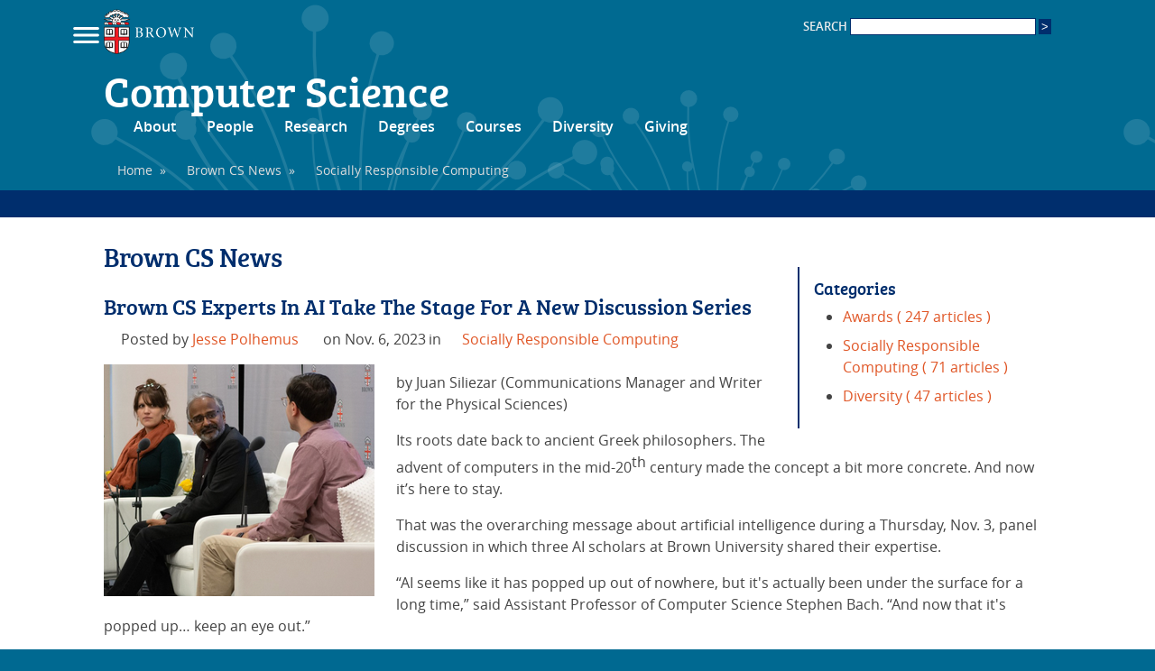

--- FILE ---
content_type: text/html; charset=utf-8
request_url: https://cs.brown.edu/news/2023/11/06/brown-cs-experts-ai-take-stage-new-discussion-series/
body_size: 7147
content:

<!DOCTYPE html>
<html lang="en">
  <head>
    <!-- Google Tag Manager -->
<script>(function(w,d,s,l,i){w[l]=w[l]||[];w[l].push({'gtm.start':
new Date().getTime(),event:'gtm.js'});var f=d.getElementsByTagName(s)[0],
j=d.createElement(s),dl=l!='dataLayer'?'&l='+l:'';j.async=true;j.src=
'https://www.googletagmanager.com/gtm.js?id='+i+dl;f.parentNode.insertBefore(j,f);
})(window,document,'script','dataLayer','GTM-KX5NV9');</script>
<!-- End Google Tag Manager -->

    <meta charset="utf-8">
    <title>Brown CS: Brown CS News</title>
    
    
      <meta http-equiv="X-UA-Compatible" content="IE=edge">
      <meta name="viewport" content="width=device-width, initial-scale=1">
    
    
        
<meta name="description" content="The inaugural discussion in a series convened by Brown’s Office of the Provost and Data Science Institute detailed the history of artificial intelligence and new questions generative AI is raising."><meta name="keywords" content=""><meta property="og:title" content="Brown CS Experts In AI Take The Stage For A New Discussion Series"><meta property="og:url" content="https://cs.brown.edu/news/2023/11/06/brown-cs-experts-ai-take-stage-new-discussion-series/"><meta property="og:description" content="The inaugural discussion in a series convened by Brown’s Office of the Provost and Data Science Institute detailed the history of artificial intelligence and new questions generative AI is raising."><meta property="og:image" content="https://cs.brown.edu/media/filer_public/22/08/22088661-ddf1-4981-b7a7-2d685495e44d/screenshot_2023-11-06_at_100034_am.png"><meta property="og:image:secure_url" content="https://cs.brown.edu/media/filer_public/22/08/22088661-ddf1-4981-b7a7-2d685495e44d/screenshot_2023-11-06_at_100034_am.png"><meta property="og:image:width" content="1058.0"><meta property="og:image:height" content="908.0"><meta property="og:type" content="Article"><meta property="article:author" content="Jesse Polhemus"><meta property="article:published_time" content="2023-11-06 10:37:35.042579"><meta property="article:modified_time" content="2023-11-06 10:37:35.044400"><meta property="og:locale" content="en"><meta name="twitter:domain" content="cs.brown.edu"><meta name="twitter:card" content="summary"><meta name="twitter:title" content="Brown CS Experts In AI Take The Stage For A New Discussion Series"><meta name="twitter:url" content="https://cs.brown.edu/news/2023/11/06/brown-cs-experts-ai-take-stage-new-discussion-series/"><meta name="twitter:description" content="The inaugural discussion in a series convened by Brown’s Office of the Provost and Data Science Institute detailed the history of artificial intelligence and new questions generative AI is raising."><meta name="twitter:image" content="https://cs.brown.edu/media/filer_public/22/08/22088661-ddf1-4981-b7a7-2d685495e44d/screenshot_2023-11-06_at_100034_am.png">

    

    

  
  <link href="/css/spidey/fonts.css" media="screen" rel="stylesheet" type="text/css" />
  <link href="/css/spidey/cs.css" media="screen" rel="stylesheet" type="text/css" />

  <link href="/css/spidey/blog.css" media="screen" rel="stylesheet" type="text/css" />


    

    
  <link href="/img/cs-icon-60.png" rel="apple-touch-icon" sizes="60x60" />
  <link href="/img/cs-icon-76.png" rel="apple-touch-icon" sizes="76x76" />
  <link href="/img/cs-icon-120.png" rel="apple-touch-icon" sizes="120x120" />
  <link href="/img/cs-icon-152.png" rel="apple-touch-icon" sizes="152x152" />
  <link href="/img/cs-icon-180.png" rel="apple-touch-icon" sizes="180x180" />
  <link href="/img/cs-icon-128.png" rel="icon" sizes="128x128" />
  <link href="/img/cs-icon-192.png" rel="icon" sizes="192x192" />

    
  
      <!--[if lt IE 9]>
        <script async src="/js/html5shiv.min.js"></script>
      <![endif]-->
    
  <script async src="/js/picturefill.min.js"></script>
  <script async src="/js/resp.js"></script>

  </head>
  <body class="blog_news">
    <!-- Google Tag Manager (noscript) -->
<noscript><iframe src="https://www.googletagmanager.com/ns.html?id=GTM-KX5NV9"
height="0" width="0" style="display:none;visibility:hidden"></iframe></noscript>
<!-- End Google Tag Manager (noscript) -->

    
    
  <div id="header">
    <div id="bannertop">
<div id="search">
 <form method="get" action="/cgi-bin/gcs">
  SEARCH
  <input id="gcswm" type="text" name="q" size="16" maxlength="255" value="">
  <input type="submit" name="sa" value=">">
  <!--
  <div>
  <label><input type="radio" name="domain" value="cs" checked="checked">
  Computer Science</label>
  <label><input type="radio" name="domain" value="brown">
  Brown University</label>
  </div>
  -->
 </form>
</div>
<div id="brownlogo">
 <a href="http://www.brown.edu/">
  <img src="/img/brownlogo.png" width="100" height="50" srcset="/img/brownlogo.png 1x, /img/brownlogo-200x100.png 2x" alt="Brown Logo">
 </a>
</div><!-- brownlogo -->
<div id="brownburger">
 <div id="brownmenu">
  <ul>
   <li><a href="//www.brown.edu/about">About Brown</a></li>
   <li><a href="//www.brown.edu/academics">Academics</a></li>
   <li><a href="//www.brown.edu/admission">Admission</a></li>
   <li><a href="//www.brown.edu/research">Research</a></li>
   <li><a href="//www.brown.edu/campus-life">Campus Life</a></li>
  </ul>
  <h2>Information for:</h2>
  <ul class="bb_gateway">
   <li><a href="//www.brown.edu/gateway/current-students">Current Students</a></li>
   <li><a href="//www.brown.edu/gateway/faculty">Faculty</a></li>
   <li><a href="//www.brown.edu/gateway/staff">Staff</a></li>
   <li><a href="//www.brown.edu/gateway/families">Families</a></li>
   <li><a href="//www.brown.edu/gateway/alumni">Alumni</a></li>
   <li><a href="//www.brown.edu/gateway/friends-and-neighbors">Friends &amp; Neighbors</a></li>
  </ul>
  <ul class="bb_directories">
   <li><a href="//www.brown.edu/a-to-z">A to Z Index</a></li>
   <li><a href="//directory.brown.edu/">People Directory</a></li>
   <li><a href="//www.brown.edu/about/social-media/" title="Get Connected to the Brown Community">Social@Brown</a></li>
  </ul>
  <ul class="bb_social">
   <li><a href="https://www.facebook.com/BrownUniversity" title="Facebook" id="bb_facebook">Facebook</a></li>
   <li><a href="https://twitter.com/#!/BrownUniversity" title="Twitter" id="bb_twitter">Twitter</a></li>
   <li><a href="https://www.linkedin.com/edu/school?id=19348" title="LinkedIn" id="bb_linkedin">LinkedIn</a></li>
   <li><a href="https://plus.google.com/100931085598361161047/posts" title="Google+" id="bb_google">Google+</a></li>
  </ul>
 </div><!-- brownmenu -->
</div><!-- brownburger -->
</div><!-- bannertop -->

    <span id="banner">
      <a href="//cs.brown.edu/">Computer Science</a>
    </span><!-- banner -->
    <ul id="navbar">
                  <li><a href="//cs.brown.edu/about/">About</a>
              <ul>
                <li><a href="//cs.brown.edu/about/">About&nbsp;the&nbsp;Department</a></li>
                <li><a href="//cs.brown.edu/about/contacts.html">Contact</a></li>
                <li><a href="//cs.brown.edu/about/directions/">Directions</a></li>
                <li><a href="//cs.brown.edu/about/partners/">Partners</a></li>
                <li><a href="//cs.brown.edu/about/rooms/">Rooms</a></li>
                <li><a href="//cs.brown.edu/about/system/">Systems&nbsp;&amp;&nbsp;Software</a></li>
                <li><a href="//cs.brown.edu/about/conduit/">Conduit</a></li>
                <li><a href="//cs.brown.edu/about/diversity/">Diversity</a></li>
                <li><a href="//responsible.cs.brown.edu/">Socially&nbsp;Responsible<br>&nbsp;&nbsp;&nbsp;Computing</a></li>
                <li><a href="//cs.brown.edu/about/positions/">Positions&nbsp;/&nbsp;Jobs</a></li>
                <li><a href="//cs.brown.edu/news/">Brown CS News</a></li>
                <li><a href="//cs.brown.edu/events/">Events</a></li>
                <li><a href="//blog.cs.brown.edu/">Brown CS Blog</a></li>
              </ul>
            </li>
            <li><a href="//cs.brown.edu/people/">People</a>
              <ul>
                <li><a href="//cs.brown.edu/people/">Our&nbsp;Community</a></li>
                <li><a href="//cs.brown.edu/people/faculty/">Faculty</a></li>
                <li><a href="//cs.brown.edu/people/staff/">Staff</a></li>
                <li><a href="//cs.brown.edu/people/grad/">Grad&nbsp;Students</a></li>
                <li><a href="//cs.brown.edu/people/ugrad/">Ugrad&nbsp;Students</a></li>
                <li><a href="//cs.brown.edu/people/alums/">Alums</a></li>
              </ul>
            </li>
            <li><a href="//cs.brown.edu/research/">Research</a>
              <ul>
                <li><a href="//cs.brown.edu/research/">Research&nbsp;Links</a></li>
                <li><a href="//cs.brown.edu/research/areas.html">Areas</a></li>
                <li><a href="//cs.brown.edu/research/pubs/">Publications</a></li>
                <li><a href="//cs.brown.edu/research/research-opportunities-visiting-students/">Opportunities&nbsp;For<br>&nbsp;&nbsp;&nbsp;Visiting&nbsp;Students</a></li>
              </ul>
            </li>
            <li><a href="//cs.brown.edu/degrees/">Degrees</a>
              <ul>
                <li><a href="//cs.brown.edu/degrees/">Degree&nbsp;Programs</a></li>
                <li><a href="//cs.brown.edu/degrees/doctoral/">Doctoral</a></li>
                <li><span>Master's in</span>
                <ul>
                <li><a href="//cs.brown.edu/degrees/masters/">Computer Science</a></li>
                <li><a href="//cs.brown.edu/degrees/cybersecurity/">Cybersecurity</a></li>
                </ul>
                </li>
                <li><a href="//cs.brown.edu/degrees/undergrad/">Undergraduate</a></li>
                <li><a href="//cs.brown.edu/degrees/interdisciplinary/">Interdisciplinary</a></li>
                <li><a href="//cs.brown.edu/degrees/misc/">Miscellaneous</a></li>
              </ul>
            </li>
            <li><a href="//cs.brown.edu/courses/">Courses</a>
              <ul>
                <li><a href="//cs.brown.edu/courses/">Course&nbsp;List</a></li>
                <li><a href="//cs.brown.edu/courses/fac-sections/">Sections</a></li>
                <li><a href="//cs.brown.edu/courses/ta/">TA&nbsp;Program</a></li>
              </ul>
            </li>
            <li><a href="//cs.brown.edu/about/diversity/">Diversity</a>
              <ul>
                <li><a href="//cs.brown.edu/about/diversity/">Diversity&nbsp;&amp;&nbsp;Inclusion</a>
                <li><a href="//cs.brown.edu/about/diversity/who-we-are/">Who&nbsp;We&nbsp;Are</a></li>
                <li><a href="//cs.brown.edu/about/diversity/resources/">Resources</a></li>
                <li><a href="//cs.brown.edu/about/diversity/initiatives/">Action&nbsp;Plan&nbsp;&amp;&nbsp;Initiatives</a></li>
                <li><a href="//cs.brown.edu/about/diversity/student-advocates-diversity-and-inclusion/">Student&nbsp;Advocates</a></li>
                <li><a href="//cs.brown.edu/about/diversity/data-and-demographics/">Data&nbsp;And&nbsp;Demographics</a></li>
                <li><a href="//cs.brown.edu/about/diversity/student-groups/">Student&nbsp;Groups</a></li>
              </ul>
            </li>
            <li><a href="//cs.brown.edu/giving/">Giving</a>
              <!--
              <ul>
                <li><a href="//cs.brown.edu/giving/uta-endowment/">UTA&nbsp;Endowment</a></li>
              </ul>
              -->
            </li>

    </ul>
  </div><!-- header -->


    

  <ul id="navbar2" class="navbar">
    
<li>
	
	<a href="/">Home</a> <span class="separator">&raquo;</span>
	
</li>

<li>
	
	<a href="/news/">Brown CS News</a> <span class="separator">&raquo;</span>
	
</li>

<li>
	
	<span class="active">Socially Responsible Computing</span>
	
</li>

  </ul>
  <ul id="navbar3" class="navbar">
    


  </ul>


    <div id="middle">
    


  
  
    <h1>Brown CS News</h1>

  
<div class="blog-sidebar">
  <div class="plugin plugin-blog"><h3>Categories</h3><ul class="blog-categories"><li><a href="/news/category/awards/" class="blog-categories-247">
                Awards
                <span>(
                    
                    247 articles
                    
                )</span></a></li><li><a href="/news/category/socially-responsible-computing/" class="blog-categories-71">
                Socially Responsible Computing
                <span>(
                    
                    71 articles
                    
                )</span></a></li><li><a href="/news/category/diversity/" class="blog-categories-47">
                Diversity
                <span>(
                    
                    47 articles
                    
                )</span></a></li></ul></div>

</div>

  
<div class="app app-blog">
    <article id="post-brown-cs-experts-ai-take-stage-new-discussion-series" class="post-item post-detail"><header><h2>Brown CS Experts In AI Take The Stage For A New Discussion Series</h2><ul class="post-detail"><li>
        Posted by <a href="/news/author/jpolhemu/">Jesse Polhemus</a></li><li>
        on Nov. 6, 2023
    </li></ul><ul class="post-detail tags">
    
        in
        
            
                <li class="category_1"><a href="/news/category/socially-responsible-computing/" class="blog-categories-71">Socially Responsible Computing</a></li></ul></header><div class="blog-visual"><img src="/media/filer_public_thumbnails/filer_public/22/08/22088661-ddf1-4981-b7a7-2d685495e44d/screenshot_2023-11-06_at_100034_am.png__300x300_subsampling-2.png" alt="None" width="300" height="257" /></div>
    
        <div class="blog-content"><article>
<p>by Juan Siliezar (Communications Manager and Writer for the Physical Sciences)</p>

<p>Its roots date back to ancient Greek philosophers. The advent of computers in the mid-20<sup>th</sup> century made the concept a bit more concrete. And now it’s here to stay.</p>

<p>That was the overarching message about artificial intelligence during a Thursday, Nov. 3, panel discussion in which three AI scholars at Brown University shared their expertise.</p>

<p>“AI seems like it has popped up out of nowhere, but it's actually been under the surface for a long time,” said Assistant Professor of Computer Science Stephen Bach. “And now that it's popped up… keep an eye out.”</p>

<p>The discussion, titled “Let’s Chat About ChatGPT,” welcomed a packed audience in Brown’s Stephen Robert ’62 Campus Center. It helped to ground some of the myths, truths and inner workings of AI tools that have been lost among often sensational headlines — including the deep history of AI, how such systems are built, what they promise and what they actually deliver.</p>

<p>“Artificial intelligence is very much a very old ambition,” said panelist Ellie Pavlick, an assistant professor of computer science and linguistics at Brown. “You can argue [it goes] as far back as Plato and Socrates, but definitely at least to the ’50s, [which] was the heyday of — ‘We now have computers. Is it going to be possible to replicate human-level intelligence in a non-human thing?’”</p>

<p>The panel was part of an Office of the Provost initiative titled “<a href="https://www.brown.edu/about/administration/provost/conversations-ai-and-our-data-driven-society">Conversations on AI and our data-driven society</a>,” hosted in partnership with Brown’s <a href="https://dsi.brown.edu/">Data Science Institute</a>. It was the first event in the new series, which will offer monthly discussions about the opportunities and impact that AI technology presents to higher education and the world well beyond.</p>

<p>“We are just beginning to understand the ways that AI will impact the way we teach and learn at Brown and, more broadly, society,” said University Provost Francis J. Doyle III, who moderated the event. “Charting a path for the future of AI at Brown requires a strategic approach that cuts across all fields of scholarship. These campus-wide discussions about the impact of AI on our teaching and research practices are vitally important, as we try to build an understanding of the promises and limitations of AI.”</p>

<p>Thursday’s discussion came at a timely moment. It was just under a year ago that ChatGPT made its debut, igniting worldwide conversations about AI-powered chatbots and technologies that are now not only playing out around kitchen tables, but in the halls of Washington. Early this week, U.S. President Joe Biden issued a wide-ranging executive order aimed at safeguarding against threats posed by artificial intelligence, including generative AI — which can often take the form of “deep fakes,” or artificially generated false images and videos.</p>
</article>

<p>The executive order and other proposed solutions — such as adding watermarks to images generated by AI — were a major talking point during the panel, which also featured Suresh Venkatasubramanian, a professor of computer science and director of Brown’s Center for Technological Responsibility, Reimagination and Redesign.</p>

<p>Panelists spoke about how important early precautionary steps can be, especially if they get at the root of what really needs to be addressed.</p>

<p>“They’re all steps forward, but we're going to have to wait and see how they play out,” said Venkatasubramanian, who <a href="https://www.brown.edu/news/2022-10-04/artificial-intelligence">served as an advisor</a> to the White House Office of Science and Technology Policy and helped author a “<a href="https://www.whitehouse.gov/ostp/ai-bill-of-rights/">Blueprint for an AI Bill of Rights</a>,” which Biden’s recent order drew from. “The solution to problems of technology is to recognize that the problems of technology are the problems of technology and society, and that we need a broad socio-technical approach to thinking about this, which means we need to understand how people interact with technology… As long as we're doing that, then these approaches will be part of the solution.”</p>

<p>Another major thread in the discussion was the question of how much trust to invest in AI. All three panelists advised caution as the technology emerges into the mainstream. But it wasn’t all doom and gloom — the panelists spoke about the positive impacts AI may have, including in research and teaching at Brown. Bach, for instance, researches how to more easily teach AI tools to perform new tasks. He spoke about projects that involve scholars from fields including medicine and physics.</p>

<p>“We have people who are not necessarily computer scientists who have concepts and tasks that they want the [AI or machine learning] model to understand,” Bach said. “One of the things we look at is social media messages and conversations among adolescents who are at risk for things like self-harm. If we want to understand that right now, it requires a great deal of expertise to annotate all of that data, but maybe AI or machine learning could help with that. It could draw better insights, if we could scale it up.”</p>

<p>During an audience Q&amp;A session, the panelists fielded queries ranging from ways they’ve seen AI come up in classrooms to how to address biases that can manifest through these programs, like racial discrimination in facial recognition technology.</p>

<p>Asked to offer closing remarks to remember on AI technology, Venkatasubramanian summed it up best: “AI is not magic,” he reminded the audience.</p>

<p>The next event in the series is slated for Thursday, Nov. 30, and will focus on authorship in the age of AI.</p></div>
    
    
    
</article>

</div>




    </div><!-- middle -->
    
<div id="footer">
  <div class="address">
    <p><span>Computer Science at Brown University</span><br />
    Providence, Rhode Island 02912 USA<br />
    Phone: 401-863-7600<br />
    <a href="/about/directions/">Map &amp; Directions</a> /
    <a href="/about/contacts/">Contact Us</a>
    </p>
  </div>
  <div class="social">
    <p>
    <a class="imagelink" href="https://www.facebook.com/Brown-University-Department-of-Computer-Science-37731541456/">
      <img src="/img/facebook.png" alt="Facebook">
    </a>
    <a class="imagelink" href="http://twitter.com/BrownCSDept" title="Twitter">
      <img src="/img/twitter.png" alt="Twitter">
    </a><br />
    <a class="imagelink" href="http://www.linkedin.com/groups?mostPopular=&gid=77165">
      <img src="/img/linkedin.png" alt="Linked-in">
    </a>
    </p>
  </div>
  <div class="signin">
    <p>
    
      <a class="modest" href="/login/?next=/news/2023/11/06/brown-cs-experts-ai-take-stage-new-discussion-series/">Sign In</a>
    
    </p>
  </div>
</div><!-- footer -->


    
    

  </body>
</html>


--- FILE ---
content_type: text/css
request_url: https://cs.brown.edu/css/spidey/fonts.css
body_size: 455
content:
/*
  CS Dept fonts.
*/

@font-face{
    font-family: 'Bree Serif';
    src: url('/font/breeserif-regular-webfont.eot');
    src: url('/font/breeserif-regular-webfont.eot?#iefix') format('embedded-opentype'),
         url('/font/breeserif-regular-webfont.woff') format('woff'),
         url('/font/breeserif-regular-webfont.ttf') format('truetype'),
         url('/font/breeserif-regular-webfont.svg#webfont') format('svg');
}

@font-face{
    font-family: 'Open Sans';
    src: url('/font/opensans-regular-webfont.eot');
    src: url('/font/opensans-regular-webfont.eot?#iefix') format('embedded-opentype'),
         url('/font/opensans-regular-webfont.woff') format('woff'),
         url('/font/opensans-regular-webfont.ttf') format('truetype'),
         url('/font/opensans-regular-webfont.svg#webfont') format('svg');
    font-weight: normal;
    font-style: normal;
}

@font-face{
    font-family: 'Open Sans';
    src: url('/font/opensans-bold-webfont.eot');
    src: url('/font/opensans-bold-webfont.eot?#iefix') format('embedded-opentype'),
         url('/font/opensans-bold-webfont.woff') format('woff'),
         url('/font/opensans-bold-webfont.ttf') format('truetype'),
         url('/font/opensans-bold-webfont.svg#webfont') format('svg');
    font-weight: bold;
    font-style: normal;
}

@font-face{
    font-family: 'Open Sans';
    src: url('/font/opensans-italic-webfont.eot');
    src: url('/font/opensans-italic-webfont.eot?#iefix') format('embedded-opentype'),
         url('/font/opensans-italic-webfont.woff') format('woff'),
         url('/font/opensans-italic-webfont.ttf') format('truetype'),
         url('/font/opensans-italic-webfont.svg#webfont') format('svg');
    font-weight: normal;
    font-style: italic;
}

@font-face{
    font-family: 'Open Sans';
    src: url('/font/opensans-bolditalic-webfont.eot');
    src: url('/font/opensans-bolditalic-webfont.eot?#iefix') format('embedded-opentype'),
         url('/font/opensans-bolditalic-webfont.woff') format('woff'),
         url('/font/opensans-bolditalic-webfont.ttf') format('truetype'),
         url('/font/opensans-bolditalic-webfont.svg#webfont') format('svg');
    font-weight: bold;
    font-style: italic;
}

@font-face{
    font-family: 'Open Sans Semibold';
    src: url('/font/opensans-semibold-webfont.eot');
    src: url('/font/opensans-semibold-webfont.eot?#iefix') format('embedded-opentype'),
         url('/font/opensans-semibold-webfont.woff') format('woff'),
         url('/font/opensans-semibold-webfont.ttf') format('truetype'),
         url('/font/opensans-semibold-webfont.svg#webfont') format('svg');
}

@font-face{
    font-family: 'Ubuntu Mono';
    src: url('/font/ubuntumono-r-webfont.eot');
    src: url('/font/ubuntumono-r-webfont.eot?#iefix') format('embedded-opentype'),
         url('/font/ubuntumono-r-webfont.woff') format('woff'),
         url('/font/ubuntumono-r-webfont.ttf') format('truetype'),
         url('/font/ubuntumono-r-webfont.svg#webfont') format('svg');
    font-weight: normal;
    font-style: normal;
}

@font-face{
    font-family: 'Ubuntu Mono';
    src: url('/font/ubuntumono-b-webfont.eot');
    src: url('/font/ubuntumono-b-webfont.eot?#iefix') format('embedded-opentype'),
         url('/font/ubuntumono-b-webfont.woff') format('woff'),
         url('/font/ubuntumono-b-webfont.ttf') format('truetype'),
         url('/font/ubuntumono-b-webfont.svg#webfont') format('svg');
    font-weight: bold;
    font-style: normal;
}

@font-face{
    font-family: 'Ubuntu Mono';
    src: url('/font/ubuntumono-ri-webfont.eot');
    src: url('/font/ubuntumono-ri-webfont.eot?#iefix') format('embedded-opentype'),
         url('/font/ubuntumono-ri-webfont.woff') format('woff'),
         url('/font/ubuntumono-ri-webfont.ttf') format('truetype'),
         url('/font/ubuntumono-ri-webfont.svg#webfont') format('svg');
    font-weight: normal;
    font-style: italic;
}

@font-face{
    font-family: 'Ubuntu Mono';
    src: url('/font/ubuntumono-bi-webfont.eot');
    src: url('/font/ubuntumono-bi-webfont.eot?#iefix') format('embedded-opentype'),
         url('/font/ubuntumono-bi-webfont.woff') format('woff'),
         url('/font/ubuntumono-bi-webfont.ttf') format('truetype'),
         url('/font/ubuntumono-bi-webfont.svg#webfont') format('svg');
    font-weight: bold;
    font-style: italic;
}


--- FILE ---
content_type: text/css
request_url: https://cs.brown.edu/css/spidey/cs.css
body_size: 6611
content:
/*
  CS Dept style.
*/
/* http://meyerweb.com/eric/tools/css/reset/ 
   v2.0 | 20110126
   License: none (public domain)
*/

html, body, div, span, applet, object, iframe,
h1, h2, h3, h4, h5, h6, p, blockquote, pre,
a, abbr, acronym, address, big, cite, code,
del, dfn, em, img, ins, kbd, q, s, samp,
small, strike, strong, sub, sup, tt, var,
b, u, i, center,
dl, dt, dd, ol, ul, li,
fieldset, form, label, legend,
table, caption, tbody, tfoot, thead, tr, th, td,
article, aside, canvas, details, embed, 
figure, figcaption, footer, header, hgroup, 
menu, nav, output, ruby, section, summary,
time, mark, audio, video {
	margin: 0;
	padding: 0;
	border: 0;
	font: inherit;
	vertical-align: baseline;
}
h1, h2, h3, h4, h5, h6 {font-weight:normal;color:#000;text-align:left;}
/* h1 {font-size:3em;line-height:1;margin-bottom:0.5em;} */
/*
h1 {font-size:2em;line-height:1;margin-bottom:0.75em;}
h2 {font-size:1.5em;line-height:1;margin-bottom:1em;}
h3 {font-size:1.2em;line-height:1.25;margin-bottom:1.25em;}
h4 {font-size:1em;font-weight:bold;margin-bottom:1.5em;}
h5 {font-size:1em;font-weight:bold;}
h6 {font-size:1em;font-weight:bold;}
*/
h1 {font-size:1.8em;line-height:1;margin:0.75em 0 0.5em 0;}
h2 {font-size:1.5em;line-height:1;margin:0.75em 0 0.5em 0;}
h3 {font-size:1.2em;line-height:1;margin:0.75em 0 0.5em 0;}
h4 {font-size:1em;font-weight:bold;margin:0.75em 0 0.5em 0;}
h5 {font-size:1em;font-weight:bold;}
h6 {font-size:1em;font-weight:bold;}

h1 > a, h2 > a, h3 > a, h4 > a, h5 > a, h6 > a {
	color:#000;
}

/* HTML5 display-role reset for older browsers */
article, aside, details, figcaption, figure, 
footer, header, hgroup, main, menu, nav, section {
	display: block;
}
blockquote, q {
	quotes: none;
}
blockquote:before, blockquote:after,
q:before, q:after {
	content: '';
	content: none;
}
table {
	border-collapse: collapse;
	border-spacing: 0;
}
/* end reset */


body {
	margin: 0;
	padding: 0;
	border: 0;
	width: 100%;
	font-family: 'Open Sans', Ariel, Helvetica, sans-serif;
	line-height: 1.5;
	background: #006991 url(/img/bg.png) repeat fixed;
	text-decoration: none;
	text-align: left;
	color: #444;
}

body#ckeditor_body {
	background: #fff;
	padding: 1em;
}

body.chrome_free > * {
	display: none;
}

body.chrome_free > div#middle {
	display: block;
	height: 100vh;
}

body.chrome_free > div#middle >div.blog-sidebar {
	display: none;
}

p {
	margin: 0.5em 0 1em 0;
}

dd {
	margin-left: 1.5em;
}

b, strong {
	font-weight: bold;
}

i, em {
	font-style: italic;
}

sup {
	vertical-align: super;
}

sub {
	vertical-align: sub;
}

ol {
	list-style: decimal outside;
	margin-left: 2em;
}

ol li {
	margin-bottom: .5em;
}

ul {
	list-style: disc outside;
	margin-left: 1em;
}

ul li {
	margin-left: 1em;
	margin-bottom: .5em;
}

ul ul li {
	margin-left: 2em;
}

ul ul ul li {
	margin-left: 3em;
}

pre, code {
	font-family: 'Ubuntu Mono', Courier, 'New Courier', monospace;
	font-size: 0.9em;
}

pre {
	border: 1px dashed #999999;
	padding: 1em;
	margin: .5em 0;
	overflow: auto;
}

.italic {
	font-style: italic;
}

.bold {
	font-weight: bold;
}

.box {
	display: table;
	padding: 1em;
	background: #eee;
	border: 1px solid #ccc;
}

.boxcards {
	display: block;
/*
	position: relative;
*/
	width: 100%;
	clear: both;
}

.boxcards > * {
	display: inline-block;
	padding: 1em;
	background: #eee;
	border: 1px solid #ccc;
	margin: 1em;
}

.blockylist {
	padding-left: 1em;
	overflow: hidden;
}

table.border, table.border th, table.border td {
	border: 1px solid #000;
}

table.border th {
	font-weight: bold;
	text-align: center;
}

table.hackborder {
	border: 1px solid #000;
}
table.hackborder tr td:first-child {
	border-right: 1px solid #000;
}
table.hackborder th,
table.hackborder td {
	border: none;
	padding: 0 .5em;
}
table.hackborder .tabcont td {
	border-top: 1px solid black;
}

table[border="1"] {
	border: 1px solid #000;
}

th, td {
	padding-right: 0.6em;
}

h1 a, h2 a, h3 a, h4 a,
a {
/*
	color: #006a91;
	color: #002e6d;
*/
	color: #e05626;
	text-decoration: none;
/*
	outline: 0;
*/
}

/*
   this forces images to resize on small screens, but only if they
   do not have width or height attributes (to avoid squished results)
*/
img:not([width]):not([height]) {
	max-width: 100%;
}

/* TESTING link underlines */
#content p a,
#content li a,
#sidebar p a {
/*
	border-bottom: 1px solid #aaa;
	text-decoration: underline;
*/
}

#content p a:hover,
#content li a:hover,
#sidebar p a:hover {
/*
	border-bottom: 1px solid #666;
	text-decoration: none;
*/
}

/* a:hover, a:active, a:focus { */
a:hover {
	color: #1f7c93;
	text-decoration: underline;
}


#header {
	position: relative;
	padding: 10px 5% 15px 5%;
}

#bannertop {
	padding-bottom: 10px;
}

#brownlogo {
	display: inline-block;
}
#brownlogo img {
}

#brownburger {
/*
	display: inline-block;
	vertical-align: 60%;
*/
	float: left;
	width: 29px;
	height: 18px;
	background: url(/img/burger.png) no-repeat 0 0;
	margin: 20px 0 0 -34px;
}

#brownmenu {
	display: none;
	position: absolute;
	top: 0;
	left: 0;
	z-index: 1000;
	margin: 60px 0 0 5px;
	color: #444;
	background: #fff;
	font-family: 'Open Sans Semibold', Ariel, Helvetica, sans-serif;
	font-size: .9em;
	line-height: 1.6em;
	padding: .5em 1.2em;
	border-radius: .2em;
	border: 1.5px solid #002e6d;
}
#brownmenu ul {
	list-style: none;
	margin-bottom: .5em;
}
#brownmenu h2 {
	font-size: 1em;
	font-weight: bold;
}
#brownlogo:hover > #brownmenu {
	display: block;
}

#banner a {
	font-family: 'Bree Serif', 'Georgia', serif;
	color: #fff;
	line-height: 1em;
	font-weight: normal;
	font-size: 3em;
}

#navbar {
	display: inline-block;
	font-family: 'Open Sans Semibold', Ariel, Helvetica, sans-serif;
	padding-left: 1em;
}

#navbar,
#navbar ul {
	list-style: none;
	margin: 0;
}

#navbar a {
	color: #fff;
}

#navbar > li {
	float: left;
	position: relative;
	margin: 2px 0 0 0;
}

#navbar > li > a {
	display: block;
	padding: 0 1em 1px 1em;
	border-left: 1px solid transparent;
	border-top: 1px solid transparent;
	border-right: 1px solid transparent;
	border-top-left-radius: .2em;
	border-top-right-radius: .2em;
	position: relative;
/*
	z-index: 100;
*/
	/* IE hack */
/*
	zoom: 1;
*/
}

#navbar > li > a {
	text-decoration: none;
}

#navbar > li > a:hover {
	background: #e05626;
}

#navbar > li:hover > a {
	background: #006991;
	border-left: 1px solid #ddd;
	border-top: 1px solid #ddd;
	border-right: 1px solid #ddd;
}

#navbar > li:hover > a:last-child {
	background: #006991;
	border-bottom: 1px solid #ddd;
	margin-bottom: -1px;
}


#navbar > li > ul {
	display: none;
	color: #fff;
	background: #006991;
	width: 13em;
	overflow: hidden;
	border: 1px solid #ddd;
	position: absolute;
	margin-top: -1px;
	border-top-right-radius: .2em;
	border-bottom-left-radius: .2em;
	border-bottom-right-radius: .2em;
	/* these are here for IE */
/*
	top: 1.5em;
	left: 0;
*/
}

#navbar > li > ul a {
	display: block;
	color: #fff;
	text-decoration: none;
	width: 11em;
	padding: 0 1em;
}

#navbar > li:hover > ul {
	display: block;
	z-index: 100;
}

#navbar > li > ul > li {
	line-height: 1.2em;
	padding: .36em 0;
	margin: 0;
}

#navbar > li > ul > li:hover > a {
	background: #e05626;
}

/*
   banner nav embedded sub-menu
*/

#navbar > li > ul > li > span {
	padding-left: 1em;
}

#navbar > li > ul > li:hover > span {
	text-decoration: underline;
}

#navbar > li > ul > li > ul > li {
	line-height: 2em;
	padding-right: -1em;
	margin: 0;
}

#navbar > li > ul > li > ul > li > a::before {
	/*content: '\2022 ';*/
	content: "\2022\00a0";
}

#navbar > li > ul > li > ul > li > a {
	padding-left: 1em;
	padding-right: -1em;
}

#navbar > li > ul > li > ul > li:hover > a {
	background: #e05626;
}

#navbar a.here {
	color: #ff4d4d;
}

.navbar {
	min-height: 1.4em;
	font-size: .9em;
	line-height: 1.4em;
	list-style: none;
	margin: 0;
	padding: 5px 5%;
}
.navbar li {
	display: inline-block;
}
.navbar li > a:hover {
	text-decoration: underline;
}
#navbar2 a,
#navbar2 {
	color: #ddd;
}
#navbar2 li + li {
	padding-left: .3em;
}
#navbar2 li > a {
	padding-right: .3em;
}
#navbar3 {
	background: #002e6d;
}
.pgm_intro #navbar3 { background-color: #00b18f; }
.pgm_ugrad #navbar3 { background-color: #f89c3f; }
.pgm_masters #navbar3 { background-color: #e05626; }
.pgm_phd #navbar3 { background-color: #e31d4a; }

#navbar3 li,
#navbar3 li > a {
	color: #fff;
}
#navbar3 li + li {
	padding-left: .4em;
}
#navbar3 li + li > a {
	padding-left: .5em;
}
#navbar3 li + li:before {
	content: '\2022';
}

.homepage #middle {
	background: transparent;
}

#middle {
	position: relative;
	padding: .5em 5% 1em 5%;
	background: #fff;
        overflow-y: hidden;
        min-height: 100%;
}

/* boxes */
.clear {
	clear: both;
}
.programs,
.homenews {
	position: relative;
	width: 100%;
}
.homeboxhalf {
	float: left;
	width: 49%;
}
.homeboxhalf + .homeboxhalf {
	margin-left: 2%;
}
.homebox {
	position: relative;
	float: left;
	width: 42%;
	padding: .5em 3%;
}
.homebox + .homebox {
	margin-left: 4%;
}
.homeboxbkgd {
	position: absolute;
	width: 49%;
	height: 100%;
}
.homeboxbkgd .homebox {
	height: 100%;
	padding-top: 0;
	padding-bottom: 0;
	outline: solid 2px #002e6d;
}
.programs {
	margin-top: 10px;
}
.homenews {
	margin-top: 15px;
}

.programs .pgm_intro { background-color: #00b18f; }
.programs .pgm_ugrad { background-color: #f89c3f; }
.programs .homebox.pgm_masters { background-color: #e05626; }
.programs .homebox.pgm_phd { background-color: #e31d4a; }

.homebox h1 {
	font-family: 'Bree Serif', 'Georgia', serif;
	padding: 0 8px;
	margin: 0;
}
.homebox > ul {
	list-style: none;
	margin: 0 8px;
}
.homebox > iframe {
	margin: 8px 0 0 0;
}

.programs .homebox a {
	color: #fff;
}
.programs .homebox h1 {
	font-size: 1.1em;
	line-height: 1.2em;
	color: #fff;
}
.programs .homebox p {
	font-size: .8em;
	line-height: 1.2em;
	padding: 2px 10px 105px 8px;
	margin: 0 0 -100px 0;
}
.homenews .homebox {
	background-color: #fff;
}
.homenews .homebox li {
	font-size: .85em;
	line-height: 1.25em;
	margin: 1em 0;
}
.homenews .homebox li:first-child {
	font-family: 'Open Sans Semibold', Ariel, Helvetica, sans-serif;
	font-size: 1em;
	line-height: 1.25em;
}
.homenews .homebox > h1,
.homenews .homebox > h1 > a {
	color: #e05626;
}
.homenews .homebox a {
	color: #000;
/*
	color: #002e6d;
*/
}

/*
ul.breadcrumbs {
	clear: both;
	padding: 10px 0 0 0;
	background: #fff;
	color: #999;
	list-style: none;
}

ul.breadcrumbs > li {
	display: inline;
	text-transform: capitalize;
}
*/

#content {
	background: #fff;
	padding-bottom: 45px;
}

#content p {
}

#content p.question {
	font-style: italic;
}

#content form table th,
#content form table td {
	padding: .5em .5em .5em 0
}

#content form table th {
	vertical-align: top;
}

#sidebar {
	width: 25%;
	display: inline;
	float: right;
}

#sidebar + #content {
	margin-right: 25%;
	padding-right: 2em;
}

#sidebar > *:first-child {
	margin-top: 0;
}

#footer {
	clear: both;
	color: #eee;
	vertical-align: top;
	padding: 20px 0;
	margin: 0 1em;
}
#footer a {
	color: #eee;
}
#footer a:hover {
	text-decoration: underline;
}

#footer .address {
	display: inline-block;
	font-family: 'Bree Serif', 'Georgia', serif;
	font-size: 10pt;
	margin-right: 3%;
}

#footer .address p > span {
	font-size: 14pt;
}

#footer .social {
	display: inline-block;
	vertical-align: center;
}
#footer .social a {
	margin-right: 2px;
}
#footer .social a:hover {
	text-decoration: none;
}

#footer .signin {
	float: right;
	text-align: right;
}
#footer .signin > p {
	line-height: 2em;
}

.col2 {
	width: 49%;
	padding-right: 1%;
	float: left;
}
.col3 {
	width: 32%;
	padding-right: 1%;
	float: left;
}
.col4 {
	width: 23%;
	padding-right: 1%;
	float: left;
}
.col5 {
	width: 19%;
	padding-right: 1%;
	float: left;
}
.coln {
	clear: both;
}

.textright {
	float: right;
}

table.lstab {
	margin: 0 0 0 0;
	border-spacing: 0 0;
/*
	border-collapse: separate;
	border-spacing: 1em 0px;
*/
}

.lstab td {
/*
	padding: 0 0 0 0;
	text-indent: -1em;
*/
	padding: 0 0 0 1em;
	text-indent: -1em;
}

/* this is used by news on the home page */
table.vsptab td {
	padding: 0 0 .5em 0;
}

div.facegrid {
	margin-bottom: 4em;
}

/* this is used by the faculty books page (about->books) */
div.cover {
        float: left;
        width: 150px;
        margin-top: 5px;
        margin-bottom: 5px;
}

.newspic {
	float: right;
	font-size: .9em;
	margin: 0 1em;
	caption-side: bottom;
}

.newspic img {
	border: 1px solid #999;
}

#yrlist ul {
	width: 100%;
	list-style: none;
	text-align: center;
}

#yrlist ul li {
	padding: .1em 0;
	margin: 0;
}

.sidebar {
	padding: .5em;
	border: 1px solid #000;
	background-color: #ddc;
}

#widesidebox {
	width: 50%;
	float: right;
	padding: 3px;
	font-size: .9em;
	margin-left: .5em;
	background-color: #ddc;
	border: 1px solid black;
}

div#sidebox {
	width: 25%;
	float: right;
	padding: 0 .5em .5em .5em;
	margin-left: .5em;
	background-color: #ddc;
	border: 1px solid black;
}

#sidebox h2 {
	font-size: 1em;
	font-weight: bold;
}

#sidebox ul {
	margin: 0;
	padding: 0;
	list-style: none;
}

#sidebox ul li {
	margin: 0 0 0 2em;
	text-indent: -2em;
	line-height: 1.2em;
}

.facegrid div {
	width: 18%;
	padding-right: 1%;
	float: left;
	text-align: center;
	margin-bottom: .5em;
}

.facegrid div * {
	margin: 0 auto 0 auto;
}

img.box {
	display: block;
	padding: 1px;
	background-color: black;
	border-style: none;
}

img.boxleft {
	display: block;
	float: left;
	padding: 1px;
	margin: .5em 1em .5em 0em;
	background-color: black;
	border-style: none;
}

img.boxright {
	display: block;
	float: right;
	padding: 1px;
	margin: .5em 0em .5em .5em;
	background-color: black;
	border-style: none;
}

img.border {
	border: 1px solid #999;
}

.boxright {
	display: block;
	float: right;
	border: 1px solid #999;
	padding: .5em;
	margin: .5em 0em .5em .5em;
}

.shrink {
	display: table;
	width: 1px;
}

.left {
	float: left;
	margin-right: 1em;
}

.right {
	float: right;
	margin-left: 1em;
}

#content ul.plain {
	margin: 0;
	padding: 0;
	list-style: none;
}
#content ul.plain li, p.leftdent {
	margin: 0;
	padding: 0 0 0 1em;
	text-indent: -1em;
	line-height: 1.2em;
}

dl.list dt {
}

ul.noindent {
	padding: 2px;
	list-style: square inside;
}

ul.noindent li {
	margin-left: 0px;
	margin-top: 3px;
	padding: 0px;
}

ol.noindent {
	padding: 2px;
	list-style: decimal;
}

ol.noindent li {
	margin-left: 1.5em;
	margin-top: 5px;
	margin-bottom: 1em;
	padding: 0px;
}

ul.outline {
	margin: 0px;
	padding: 2px;
	list-style: none;
	font-size:1em;
	line-height:1.2em;
}

ul.outline li {
	margin-left: 0px;
	margin-top: 0px;
	padding: 0px;
}

.outline ul {
	padding: 0px;
	list-style: square;
	font-size:0.9em;
	margin-left:1em;
	margin-bottom:0px;
}

.outline ul li {
	margin-left: 4em;
	margin-top: 0px;
	margin-bottom: 0px;
	padding: 0px;
}

.twocol {
	-webkit-columns: 2;
	-moz-columns: 2;
	columns: 2;
}

.feedback input {
	font: inherit;
	padding: 0;
	color: #fff;
	text-decoration: underline;
	border: none;
	background: transparent;
}

form.feedback {
	display: inline;
}

.feedback input:hover {
/*
	background: #eee;
*/
	cursor: pointer;
}

.required {
	font-size: 0.8em;
	color: #f00;
}

.small {
	font-size: 0.8em;
}

.search_results li {
	margin-bottom: .5em;
}

a img {
	border: none;
}

big {
	font-size: 1.5em;
	line-height: 1.25;
}

/* banner alert box
p.alert {
	padding: .5em;
	border: 1px solid #cc0033;
	color: #cc0033;
	background-color: #ffff66;
	font-weight: bold;
}

.home_alert {
	padding: 0em 1em 0em 1em;
	margin: 0 -2px;
	border: 2px solid #002e6d;
	background-color: #a5e7ff;
	background-color: #c0efff;
}

.home_alert p {
	margin: .2em 0;
	text-align: center;
}

.home_alert a {
	color: #d74514;
	font-weight: bold;
	font-size: 1.2em;
}

.home_alert br + a {
	font-size: 1.0em;
}

p.alert a {
	color: #006991;
}
*/

/* fix google search results page */

p.g {
	line-height:1em;
}

p.g + table {
	line-height:1em;
	margin: -10px 0px 10px 0px;
}

/* fix transparent png behavior in IE */
img, div {
        behavior: url(/iepngfix.htc) 
}

#search {
	float: right;
	padding: 10px 0 0 0;
	color: #eee;
	font-family: 'Open Sans Semibold', Ariel, Helvetica, sans-serif;
	font-size: .8em;
}

#search input[type="text"] {
	min-width: 200px;
	border: 1px solid #002e6d;
}

/* google custom search watermark */
/*
.gcswm {
	background: #251500 url(/img/google_watermark.gif) center left no-repeat !important;
}
*/

/*
#search input[type="text"]:hover {
	background: #ccc;
	color: #000;
}
*/

#search input[type="submit"] {
	background: #002e6d;
	color: white;
	padding: 0 2px;
	border: 1px solid #002e6d;
}

#search div {
	text-align: right;
}

/* django-allauth social login section */
.socialaccount_ballot ul {
	list-style: none;
}

#content .socialaccount_provider.facebook {
	width: 32px;
	height: 32px;
	text-indent: -1000px;
	display: inline-block;
	background: url(/img/facebook_32.png);
}

table.nice td {
	padding: .4em;
}

.feednav {
	float: right;
}

.feednav li {
	display: inline;
	list-style: none outside none;
	font-size: 0.9em;
}

.feednav li + li:before {
	content: "| ";
}

.feednav .sitemap {
	background: url("/static/zinnia/img/sitemap.png") no-repeat scroll left center;
	padding-left: 1.5em;
}

.feednav .feeds {
	background: url("/static/zinnia/img/rss.png") no-repeat scroll left center;
	padding-left: 1.5em;
}

.error {
	font-weight: bold;
	color: #ff0000;
}

ul.errorlist {
	list-style: none;
}

#content ul.errorlist li {
	font-weight: bold;
	color: #ff0000;
	margin-left: 0;
}

.helptext {
	font-style: italic;
}

.inonly {
	display: none;
}

ul.flow > li {
	display: inline;
}

ul.flow > li + li:before {
	content: "\2022";
}

ul.flow > li > a {
	margin-left: 1em;
}

div.giving {
	margin: 1em 0;
}

div.giving h2 {
	/* color: #0000dd; */
	/* color: #006a91; */
	color: #007fad;
	font-family: 'Bree Serif', serif;
	font-size: 1.2em;
	margin: 0;
	padding: 1em 0 .5em 0;
	clear: left;
}
div.giving h2.noclear {
	clear: none;
}

div.giving p {
	margin: 1.5em 0;
}

/*
div.giving div {
	display: inline-block;
	width: calc(97% - 300px - 2em);
	padding: 1.5% !important;
}
*/

div.giving img {
	border: 1px solid #999;
	margin-top: .5em;
	margin-bottom: .5em;
}
div.giving .noborder img {
	border: none;
}

div.giving .address {
	margin: 1em 0 0 0;
	display: block;
	width: auto;
	padding: .5em 0 0 0 !important;
	clear: both;
}

#content div.giving ul {
	// list-style: none;
}

#content div.giving ul li {
	padding-bottom: .8em;
	text-indent: 0;
	position: relative;
	left: 1em;
	margin-left: 0;
	padding-right: 1em;
}

/*
  Styling for djangocms-forms app.
*/
.forms form {
	display: table;
}
.forms form .field-wrapper.required {
	color: #000;
	font-size: 1em;
}
.forms form .field-wrapper,
.forms form .button-wrapper {
	display: table-row;
}
.forms form label,
.forms form input,
.forms form .button-wrapper button {
	display: table-cell;
	margin: .5em 0;
}
.forms form .button-wrapper button {
	margin-top: 1em;
	padding: 3px 8px;
	background-color: #ff8656;
	border: 1px solid #666;
}

/* CSS Accordian */

.accordian input[type=checkbox] {
	position: absolute;
	cursor: pointer;
	height: 100%;
	width: 100%;
	z-index: 1;
	opacity: 0;
	margin: 0;
}
.accordian > input:first-child + h1,
.accordian > input:first-child + h2,
.accordian > input:first-child + h3,
.accordian > input:first-child + h4,
.accordian > input:first-child + h5,
.accordian > input:first-child + h6 {
	border: solid 2px #1f7c9e;
        border-radius: .2em;
	overflow: hidden;
	padding: .5em .8em;
	margin-bottom: 0;
}
.accordian > input:first-child + h1:before,
.accordian > input:first-child + h2:before,
.accordian > input:first-child + h3:before,
.accordian > input:first-child + h4:before,
.accordian > input:first-child + h5:before,
.accordian > input:first-child + h6:before {
	content: "\25b4";
	color: #d74514;
	float: right;
	position: relative;
	padding-right: .3em;
	margin-top: -.1em;
	font-size: 1.2em;
}
.accordian > input:first-child:checked + h1:before,
.accordian > input:first-child:checked + h2:before,
.accordian > input:first-child:checked + h3:before,
.accordian > input:first-child:checked + h4:before,
.accordian > input:first-child:checked + h5:before,
.accordian > input:first-child:checked + h6:before {
	content: "\25be";
	color: #1f7c9e;
	margin-top: -.1em;
	font-size: 1.2em;
}
.accordian > input:first-child + * ~ *{
	position: relative;
	z-index: 2;
	opacity: 1;
	max-height: 100%;
	overflow: hidden;
	transform: translate(0, 0);
	transition: all 0.25s ease;
}
.accordian > input:first-child:checked + * ~ * {
	margin: 0;
	max-height: 0;
	opacity: 0;
	/* transform: translate(0, -70%); */
}

/* this hack fixes numbered lists in accordians that lose their numbers
   due to overflow: hidden. */
#content .accordian ol > li,
#content .accordian ul > li {
	margin-left: 1.2em;
}

/* ICal plugin styling */

dl.ical,
dl.ical ul {
	list-style: none;
}

.ical dt {
}

.ical dd {
	margin-bottom: 1em;
}

.ical dd ul li {
	margin-bottom: .25em;
}

.ical dd ul li:first-child {
	font-weight: bold;
}

.homebox dl.ical {
	margin: 0 8px;
}
.homebox .ical dt {
	color: #000;
	font-family: 'Open Sans Semibold', Ariel, Helvetica, sans-serif;
	font-size: 1em;
	line-height: 1.25em;
	margin-top: .5em;
}
.homebox .ical dd {
	margin-left: 0;
	margin-bottom: 0;
	font-size: .85em;
	line-height: 1.25em;
}

/* LWCal plugin styling */

dl.lwcal,
dl.lwcal ul {
	list-style: none;
}

.lwcal dt {
}

.lwcal dd {
	margin-bottom: 1em;
}

.lwcal dd ul li {
	margin-bottom: .25em;
}

.lwcal dd ul li:first-child {
	font-weight: bold;
}

.homebox dl.lwcal {
	margin: 0 8px;
}
.homebox .lwcal dt:first-child {
	font-size: 1em;
}
.homebox .lwcal dt {
	color: #000;
	font-family: 'Open Sans Semibold', Ariel, Helvetica, sans-serif;
	font-size: .85em;
	line-height: 1.25em;
	margin-top: 1em;
}
.homebox .lwcal dd {
	margin-left: 0;
	margin-bottom: 0;
	font-size: .85em;
	line-height: 1.25em;
}

/* Sub Home styling */
.subhome #content {
	padding: 1em 2em;
	border: 1px solid #006991;
	margin-bottom: 2em;
}
.subhome #subheader,
.subhomepage #subheader {
	background: white;
	padding: .5em 1em;
	margin: .5em 0 1em 0;
	border: 1px solid #006991;
}
.subhome #subheader h1,
.subhome #subheader p,
.subhomepage #subheader h1,
.subhomepage #subheader p {
	text-align: center;
}
.subhome #middle {
	background: #9482ff url(/img/bg-light.png) repeat fixed;
}
.subhome .card {
	background: white;
	width: 44%;
	padding: 1em 2%;
	border: 1px solid #006991;
	margin-bottom: 2em;
}
.subhome .card ul {
	list-style: none;
}

.inset-image {
	display: table;
}

.inset-image .caption {
	display: table-caption;
	caption-side: bottom;
}

/* Turn off UTA donation form (to UTA) */
#donate {
	display:none !important;
	position: relative;
	z-index: 1000;
}

#jump {
	display: none !important;
}
/* UTA */

a.button {
	float: right;
	padding: 1em;
	border-radius: .6em;
	border: solid #b44c29 1px;
	font-size: 1.2em;
	font-weight: bold;
	color: black;
/*
	background-color: #ff602b;
	background-color: #ff8055;
*/
	background-color: #ff875f;
}

p.giving-chart {
}

img.giving-chart {
	width: 40%;
	margin-left: 5%;
}

.center {
	margin-left: auto;
	margin-right: auto;
}

table.tab2col {
	table-layout: fixed;
	width: 80%;
}

/* Fix caption positioning in image links */
a.filer_image_link > img {
	display: block;
	border: solid 2px #999;
}

a.filer_image_link > img + span {
	display: block;
}

/* IE hack <= 8 */
@media \0screen\,screen\9 {
	.accordian input {
		display: none;
	}
}
/*
@media only screen and (min-width: 875px) {
	#header, .navbar, #middle, #footer {
		padding-left: 5%;
		padding-right: 5%;
	}
}
*/
@media only screen and (min-width: 1200px) {
	#header, .navbar, #middle, #footer { /* 8 */
		padding-left: 9%;
		padding-right: 9%;
	}
}
@media only screen and (min-width: 1525px) {
	#header, .navbar, #middle, #footer { /* 11 */
		padding-left: 13%;
		padding-right: 13%;
	}
}
@media only screen and (min-width: 1850px) {
	#header, .navbar, #middle, #footer { /* 14 */
		padding-left: 17%;
		padding-right: 17%;
	}
}
@media only screen and (min-width: 2175px) {
	#header, .navbar, #middle, #footer { /* 17 */
		padding-left: 21%;
		padding-right: 21%;
	}
}
@media only screen and (min-width: 2500px) {
	#header, .navbar, #middle, #footer { /* 20 */
		padding-left: 25%;
		padding-right: 25%;
	}
}

@media only screen and (max-width: 767px) {
	body {
		background-image: url("/img/bg-small.png");
	}
	#navbar {
		padding-left: 0;
		margin-left: -1em;
	}
	#navbar > li > a {
/*
		padding: 0 2em 1px 0;
*/
	}

	/* responsive 2-col boxes */
	.homeboxhalf {
		position: relative;
		width: 100%;
	}
	.homeboxhalf + .homeboxhalf {
		margin-left: 0;
		margin-top: 2%;
	}
	.homebox {
		width: 46%;
		padding: 1.5%;
	}
	.homebox + .homebox {
		margin-left: 2%;
	}
	.homeboxbkgd {
		width: 100%;
	}
	div.plugin_googlemap > div {
		width: 75% !important;
	}
	table.tab2col {
		width: 100%;
	}
}
@media only screen and (max-width: 480px) {
	#header {
		padding-bottom: 0;
	}
	#search {
		min-width: 20px;
		min-height: 22px;
		background: url(/img/mglass.png) no-repeat 100% 2px;
		padding: 0;
	}
	#search:active {
/*
		background-image: none;
*/
	}
	#search > form {
		display: none;
		margin: 0 38px 1em 0;
	}
	#search input[type="text"] {
		min-width: 0;
		font-size: 1.3em;
	}
	#banner {
		display: block;
		margin-right: 38px;
	}
	#banner a {
		position: relative;
		font-size: 2.2em;
	}
	#bannertop {
		padding-bottom: 0;
	}
	#bannertop img {
		width: 70px;
		height: 35px;
	}
	#brownburger {
		display: none;
		float: right;
		margin: 10px 0 0 0;
	}
	#navbar3 {
		background: url(/img/burger.png) no-repeat 5% 5px #002e6d;
		font-size: 1.3em;
		padding: 28px 5% 0 5%;
		min-height: 0;
	}
	#navbar3:active {
/*
		background-image: none;
*/
	}
	#navbar3 > li {
		display: none;
		margin: 0;
		padding: 0;
		width: 100%;
	}
	#navbar3 > li + li {
		margin: 0;
		padding: 0;
	}
	#navbar3 > li > a {
	}
	#navbar3 > li + li > a {
	}
	#navbar3 > li > a,
	#navbar3 > li + li > a {
		display: block;
		margin: 0 -5%;
		padding: 3% 5%;
	}
	#navbar3 > li > a:hover,
	#navbar3 > li > a:active {
		background: #1f7c9e;
	}
	#navbar3 > li + li:before {
		content: none;
	}
	#navbar2,
	#navbar3 > *,
	#navbar > *,
	#navbar > li:hover > ul {
		display: none;
	}
	#navbar {
		min-width: 29px;
		min-height: 18px;
		width: 100%;
		background: url(/img/burger.png) no-repeat 100% 0;
		font-size: 1.3em;
		padding: 28px 0 0 0;
		margin: -23px 0 0 0;
	}
	#navbar:active {
/*
		background-image: none;
*/
	}
	#navbar > li {
		display: none;
		width: 100%;
		margin: 0;
		border: none;
	}
	#navbar > li + li {
	}
	#navbar > li:hover > a,
	#navbar > li:active > a {
		background: #1f7c9e;
	}
	#navbar > li > a,
	#navbar > li:hover > a {
		padding: 5% 5% 5% 50%;
		margin: 0 -5%;
		border: none;
	}
	#content {
		padding-bottom: 0;
	}
	#sidebox {
		display: none;
	}
	.homeboxhalf,
	.homeboxhalf + .homeboxhalf {
		display: block;
		width: 100%;
		margin: 0;
	}
	.homeboxhalf + .homeboxhalf {
		margin-top: .75em;
	}
	.homeboxbkgd {
		display: none;
	}
	.homebox {
		position: relative;
		width: 96%;
		float: none;
		padding: 2%;
		outline: solid 2px #002e6d;
	}
	.homebox h1 {
		padding: 0 8px;
	}
	.homebox + .homebox {
		margin: .75em 0 0 0;
	}
	.programs .homebox p {
		display: none;
	}
	div.plugin_googlemap > div {
		width: 100% !important;
	}
	.twocol {
		-webkit-columns: 1;
		-moz-columns: 1;
		columns: 1;
	}
	div.giving div {
		width: 97%;
	}
	div.giving .right {
		float: none;
		margin-left: 0;
	}
	div.giving .address {
		margin-left: 0;
	}
	.subhome .card {
		width: 97%;
	}
	.box {
		min-width: 75%;
	}
}
@media only screen and (max-width: 400px) {
}


--- FILE ---
content_type: text/css
request_url: https://cs.brown.edu/css/spidey/blog.css
body_size: 479
content:
/*
  CS Blog style for djangocms-blog.
*/
article + article {
	padding-top: 1em;
	clear: both;
}
header h2 {
	font-size: 1.5em;
}
header h3 {
	font-size: 1.5em;
}
#middle h1,
header h2,
header h2 a,
header h3,
header h3 a {
	font-family: 'Bree Serif', 'Georgia', serif;
	color: #002e6d;
}
#middle h1 {
	margin-bottom: 1em;
}
.post-item header > ul {
	list-style: none;
	margin-left: 0;
}
.post-item header > ul > li {
	display: inline;
	padding: 0 .2em;
}
ul.post-detail {
	display: inline-block;
	margin-bottom: 1em;
}
.blog-content > div {
	overflow: auto;
}
.blog-visual {
	float: left;
	margin: 0 1.5em .5em 0;
}
.blog-sidebar {
	float: right;
	max-width: 25%;
	padding: 0 0 1em 1em;
	margin: -2em 0 1em 1em;
	border-left: solid 2px #002e6d;
}
.blog-sidebar h3 {
	font-family: 'Bree Serif', 'Georgia', serif;
	color: #002e6d;
}

.pagination {
	clear: both;
	width: 100%;
	text-align: center;
	margin: .5em 0;
}

.pagination .current {
	padding: 0 1em;
}

@media only screen and (max-width: 767px) {
	.blog-sidebar {
		display: none;
	}
}


--- FILE ---
content_type: text/javascript
request_url: https://cs.brown.edu/js/resp.js
body_size: 610
content:
(function() {
    var ids = [{'id':'brownburger', 'el':'div'},
               {'id':'navbar',      'el':'li'},
               {'id':'navbar3',     'el':'li'},
               {'id':'search',      'el':'form'}],
        bars = [];
    function getstyle(e,p) {
        return getComputedStyle(e).getPropertyValue(p);
    }
    function displayif(list, cond, val) {
        for (var i=0; i<list.length; i++)
            list[i].style.display = (cond) ? val : 'none';
    }
    var onload = window.onload;
    window.onload = function() {
        if (onload)
            onload();
        function clicker(w, els) {
            return function() {
                var bg = getstyle(w, 'background-image');
                if (bg != 'none') {
                    var disp = getstyle(els[0], 'display');
                    displayif(els, disp == 'none', 'block');
                }
            };
        }
        for (var i in ids) {
            var w = document.getElementById(ids[i].id);
            if (w) {
                var els = w.getElementsByTagName(ids[i].el);
                if (els.length) {
                    w.onclick = clicker(w, els);
                    bars.push({'w': w, 'els': els});
                    for (var j in els) {
                        els[j].onclick = function(e) {e.stopPropagation();};
                    }
                }
                else
                    w.style.backgroundImage = 'none';
            }
        }
    };
    var onresize = window.onresize;
    window.onresize = function() {
        if (onresize)
            onresize();
        for (var i in bars) {
            var bg = getstyle(bars[i].w, 'background-image');
            displayif(bars[i].els, bg == 'none', 'inline-block');
        }
    };
}());
